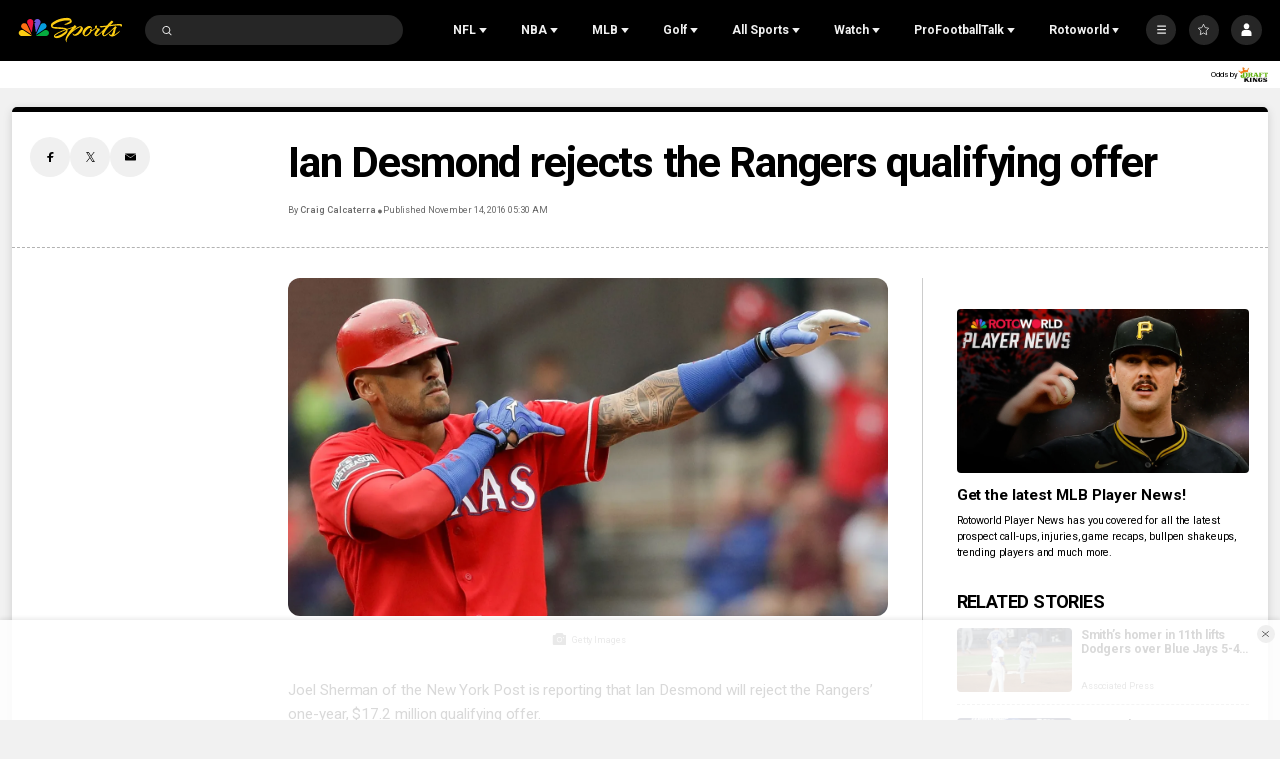

--- FILE ---
content_type: text/plain; charset=utf-8
request_url: https://widgets.media.sportradar.com/NBCUniversal/licensing
body_size: 11443
content:
U2FsdGVkX19C1VQz4uWHlAPC8AnQMfZruiVZBSFFy0ET8RabuiMlO+8AnbsPuqpyBuVrjWur010Xn76I/XxONskyg/FyAjRXbS5qL25oBkbd7+V+SJRSjWvvvRA2oQFVkiejWJAOL7TUgv112B7GticodsE6u6oXUkELScMjkWKeBGt+TgTUwW4CXjDNnfdAgcyTahHw5up8OufEmXrk9optTg0HEqEevPuq9/WuNrPkUh07/Y2LdpWiTW3V6yKx0aT81BzzFrsEmxq/[base64]/HTpajxFr42q+ZB2WUNYQrDF4pzm4MCUpdUtk3mSqukDDAuw2ewNvPGUMknxlWlFX7/HzXRV1UPQphPEmJ0Hw3RLaW+X1VUKhbjAse44OjWtGtk1971ASZr0am+9QBpz1o5mDmAyQB5t3/ct8QO8PU/WLeg07uNgFnqtgOpOznWeFuog/ZFiBLOdLUxcWw0Uh9BN7W85UBjoGsbsbCfkNAGmICdJPZACBkQgw00d2Uay0u8UebOqKETVie3bQG1Me/Fg7xNTf55eLJAgaUmynN53yRFk7317BesXeCGjVA8bxYQNcsv1N52LKejCxprIJhJtRJHuzHI68EJAZnyFRRV9duDeMkgl5x4/npTsMAs+aU3pNVu56jLnd1l//lq4L7X+DIY6Q+mzmwFVHd7+fo5JEp3V9pe0MYYqhDISHhZLwGgylMSsB28XxeNENuW3ptwNNv+grxKIStSylDXBKv9m0izaBxgDqn/tu5kA0DyjqFszJUlTph6TVbuPejrSU6QJEgTmaUwFzf4JEGCu7lOcSnS8OdF2BWc9OMSaRdMnubpD2Web6KsM9UC0VPDFUoa0l/iVJeupR4BpDTX9iqVizQ3YA3bbafsUYY1QjqlMuLG5PZvqEdQ8Uv8+tUmJkbcmRV7lpEtn29MS3HCMRFxfvq5iNddZUnOZ1DvnwiCuZnckkZRKmM0neP2bjKlJqLJ9TMRG4T+psd64IbWFkrs17h2oIwOwLvJSsz4nUJlGC8/9juL9rJj0l7V4PWFSQGsUBbZPXKphRfkBbBNDTbKMvd2jLqtrhFjlACaw6ERAX8gC9HyI2KncRO0HfQIALTUTBo5vILs7RAtKY84HshKe8lPTZs0PC5oc4G/53uZwLWDQwjcwAmoBC0mUIiYfT13h3ytAg1XC0LmIEB8+UfiGy7OxRyi3F1o1nqbcFsVOrefEHtBULR5UrPPlDUnLEyvfBoPfPYCA+mbF7QHCpO/tk0mTMuehCvj+kk8u2fynCdOWHral9p/ojyS/trmwIsXV3lRuG3p4enjI9mVOR3yvCklCQg7FIgrewPNWLELonXLUzQfsWwSI5js3ua6GJFjZYMC2XF6yKVYjnZ30CCnPpL54tJVP6IJ/[base64]/C2Rzf6zKDv1iUuH33jrIVjZe10a4gGrP7sDVd2ZNY1IbgQ+H9wCpB7s2ydJukN7D8605r+vPBH0WAsTcqUkkqo5giVaRn12P7gQb46TdQ13EK/ZyBLtOW2bhdwZIO6SDMVyRHGoazpRPf91ZVXvFDJBVLf/aYWRthdnvF5J7iAuakp8Q6ADx3EtYATqq3qTPfFiQ+fix2Olo0IRyk/6ydFRbz+wXWC9k9rpDpfMRRk2FjW2AJ/fmfybCCfrI41Qa2nlSmNUSQ9ViW70WTMQbX3q7HyHdQWX7e/3c2wlm2zFs4qeKeVVKDKBvY735OkhJjyvzCqLZFR4S3vlxWQRBnUIDzQ+ZVWu3kQHvCb/9tTX6cFSn7qJHVuH44SlW4YXnrxKHIhZB79/m5+gR8HTyFhbECqBc5Ur5MgDHyN1Riq/gU5RIJSxVZA/PGw8+hO2XJApv9dT0Frsr7f/RLgDK2SdKaGY5L3jbczrQCO2GhjItVSFwA/WNaa3BcAok2JrhN4WbgaJTfM77OEkjPYiXcd4ENuVwFzCbe8KBTHyGdv+Y5yoVo3V1k+BHpk28AHxM1EPNy7ChuWk350vUSe3p7CWUGpr61lLeU2SUJ6qw3NwT2DWlHojz2a57OVRojqc+IAlq1D/ZY/5Wz4tyIt0TjCyQzZwEHt/XGr0EbLyE5YznjYhYo/ch8JoTfmMo6uIM0IQ0u6clhsn2P/P1vb3akcSsYaOfydV3x8Gxtj/8JTLcZWCkdLAYWFIxpd9m5Dahvh3U2CYjZFcenCKrQyYTSfZuvslXTbxv3GMjpMgeg17vrU/ChbKlYl48D09/VT+HwLOeWA8/7TLPfONS/tjP5VM9W7llXrtMQyoM9ty+8f7n4DEJRr/pERPbe5WsdfBkUBhq9WU6hXD6Kzv9dS+LXsogbUQtqAZXLALX3mQvoB4oddti9bNxKv0HT04vdWxY116z6Ldf4Lx1s2EOU9ePGAKCsCrfJlZQTLU5Y7lOVN/BXqqjaQPG67D74zh6aC8raFFz6DLJP3WO6/jrkT7ewGgbmTUsUt9qbZH3woKVANevNbIBGs7U4I1+ATbRc1EQsvP+6xoc30u1YLzpE8P5PWCfS8G11sxltnrl/pFz0LjEjuJFvaQmX6ACkuQG+3NshQcAgrDOcerYr7bWtPdll2at76BGr2zMbl9toFM+okwQzJnDUsSylBJudg/24+/hy5hG/q8sTUWDY9sh1ROYGrKgmBZgqj7qE/hZP0Gm4cDxfWVG1Lg+EPUSYQJ0hrePVAcC23ed5Zw8nzgk/zjneon2xHSMv/gdEvqWVUN6+tidzGIlg8HIMi1qfop3da6MjpkM9KCCbO+QevkQ3KTSrMMpj9CkIIYS/5wRY+HtmUC3DHsfPuu5GLwYwej5ZIQ+cTvyTGTLQ2kMgKieZW1jXcKY928Z+EFiSNNE/bkfjhv+IkyskvLxxxNO4JtYw9fhmcBigbvgQtD+YIGu8VRg5eB6o6qpTK0K5tnq6vovNxptL9FlAioQ1T2zDGsD3qiIuJ2tlFLrJmJ3AoPiHN144jk7Es0V1meZk3FCcifqxSj7LUFLwNSDch/x7ukfY+KSy8j+/P31jcKPZxiqfBJ9GgiWjydvRq6tmsskj1tIUo/yPFRm+1W5EB+P43Fgn6aoteoYpSeuaz4PODHXZDKuTjmXw9NGfGpu+37L7VXZxdTIiKduc390ENHxbtWjFUkCw75/7kvwNNDAKuO3gfn9cMtA/d1NgdD/5ainttjvHa2vurIHBhvmU8yu72uSSZ/ybJ4GMYj7MCBBi3oAhWFb3Yvt4zWMGUq+8MqHsXJrgP3EF0X0yxzSy5xeyEEMLhBXJV+/8X1pIvUPdaMYKBWhPAj2UcOHM9xW4cOEsskNPx2Oq/rMxgPPY3pNhRdcnagh17ZYJyjpN4aNzse14pyIfpCxrLYYDODtvsg3NTwJpMAEZJfxZq0BAh79m1FN3FIERdor+SWaWf+ZIXpD0XScLvb924c9OA++7hsdzqivQcG7yDtJ5fqi+aLYqaHxIXs0lGezdXYOaiS7QFCO2Y03GpHkUh0V/G+8uQnNgnQrUPXd3DVguTNEh4uksnr6hyakCAabApX44sPA+X7gmbhdHi11emS3VxG9/TJ8/Nl1E6A01SqrPBQb/VrlhHqRPGTViyJH93F8BEM+vPKyBRWUwr8m5wjRX7Hfsq15EKcqGP50Qh0brxXyMCRILeGjTmlMD20d7ljSOAs2KnCptQZnlAPVN4IfIhJff7uWxbCr4IU2Wb5s5pTqmvN/M4zSnRTMe4LwHaWzTzpydV0pWyV/tZnajIkVKSI2mT1oeNIqVYoUUAhGXSHKvQxFETu28uiRawQWgXsxrOb9go/oGBd+ncxPeruIjST8I/o7jtQ8M48J10bz/D/SlC1kxU2iihOCWOfjQwrbpbGyTbT5sSZI+QTeUQP4Xb2Q5/kpTd/dcvjLQNbZxkXk11QQAsE+ENxjZgivu/vAtFtGIor2F+iS5a1cdAkScefnZUFMzFrui+XTwpyYyl+2QRcKE3A2voG5P09KUq+KHd4t+HcDR4O6pROm83XvpdpJZqzhCrMCanp0DHJNNplFOFepesOVzcMW7npim9SCGNzhWVs6Xp+znH/Rx6UmrM5pKB8RjAGXXwlorqOJrrT0KFh9LYdyuInlKhJIf0kSoajF0uTPzM8pyOfTPE+4vu3Cney13ONKEtiUUK5uhugog4OjzHbsXkXoG3wvSCV4FPIxCT/i2khBRk1+g9fXn8sWJh12IGkK0FU4KG6pdZ1ZSaE/1tSiLpDBNCAaZsXvk4pC3N+xudIvh+/vuwYIeQrWf7SquFt/DRCXn4KRxGfyow6z2APIZaa+0I1c3vVka31fa3D0LJHb4z6PI2DiuyitiX9mxKmWAjoPq5g0+yctwvWJnxuRRlYqO39h1W9lR3bg3aNFGkEg/CmVeCu5FNdUqraT0mC5h5TTCg1DieyFSKkcc431fSLj7u8TuyOaxdmfGlzwvmG/1nRPq9/XUCk4LWJ0sd3ydgsQRCv60IfHzZQsSDt12dF/N2fCBIbMr3f5gq85lmUQ43XjZuAyDTIaSGej0nKU+6YeDdOIBXpRdvHi8QhHfzcBDcVPVJ/aIu7lgZpmna9otlmZWRTqKFoAobMIHUWIOXxy20tOVWlVMuMJC7IjLTmrxkdqEaI3HpMWiZJjnPD27/bE6ypwm7kBEWFCgnu0f0dxq0lICJwdwju8nSxN5xmrPRFBXDaRzSGcGJqHu8+hsQllW3e/Idh0p4XKxzEIxQj81bEO0Ypu+ZWznWsJLHDBphn5vdNpvLWHNllJDd5Z0U2113JKc0qNTI5yszRRILyQE3fs3PI+BKjtmSkScEg80I8XdTv/l6oh67uX7Zwf+ZxhLWmD8tE7W5gVArRNLXdd0UOnkkWL7f5kPwpJcN/AIE31/2TyOVUYtmVVm23++p5R0TyrqJjwwbFuuZlN2vXeo4AHYsQVap/wUhciqujw0POaEDhoZQX2017i7y5EXO8rKmfSf+GK4jckXUKhL4Pz3D0eYutzAXkL7TAvpDUoi/AagNlZ/fti6o47jxePkZinP/dA2epsJ74quQUlI0QBTp+otZD6ko+vbdfI5L3851pcz5ghbBwOxg2JN1mnbnv52BWsnwQEv+1fdBifG9WUAG+mgDBJGdX7518rc/H7sFJAvjTHQlD9jkGdV3cniIwDnCiEy5tRpB+LF39cgmuVzlq/rkbrOBZB9vmTuX00mTRJyeGQAUTFRXlWBfajYcMc+k+jEkGXMzlUAJcusJWkVggZoQZ/uRH2WltZvn1ZU6o0IyaS7xvNnuCCSHVbDlVDQ/IdyWBkYv3bHUjYQQT/cfpJFXQT/[base64]/m0WIgDUGw0QbS00Yto9sKZtn98clDxN9+UAM2kJlRGXL9OpGFMbL1jl77Wv00vhxdPQ8Kk/FBHWwLhUEC9im0i+vaQm9ghtHZPdClyEWgmd5b0bE5KOy/[base64]/8wipfdaLIxYXx6IkKTjcLmJZqdGXRszqZD9x6Kn7EPyjboVJQTUn5rjhaLagPgudvsv9v85dgLNp6dWydwwFuvh6zVcrMGJsv+TO7eMknPHJP1Xy/QaSSImG4P1j82A5rhNHFN2XehTmMwwUGMk6PlKIe6tOK6A6cpOpcMXHXrtgAu14fj1mNRMA4SnVU51R99jF6QC6YH/LQZBVJwD2s9D2xroAPat9ZfPDGg6KTB+lKuanhylOSEBXUBqUG8Eph39icOtZoJB5xQKnk0cAkpoixpoMlseWYJo8OPJG0W0sLHvg9vHvAmjSQ726lb3GyQ2gtM4RiGzRF2BShaj6DWqHUf9Y482hn5/NrynZJci2cDxC1CQT6rV2YMzdE/6lSPJKqoPR9k5jkOlA/EqzgFyYBBan87jySzPsqrM1JZurgSCr5o92XHful8BLBcS+isGLOlxLaD6GwJPcDM8o6duHd1oGBsSNjrC/VAIhPO3gV0doAOziqsWocP1QDZMT7uFVygUVPFxVXfm2o1Vbt/[base64]/Ujj5D/oq7ngEQOcbbBim+ewzQfxlupQnaw65KkJDKLRmn0kNXyF9BjWS7xMaRBTeKq2Fxqgt2UH6Rzr6LS+m4AolEkmxMtPtPPmegK5X65JOuKQwx1Ert/Qmn5yje9/6tnVmNXyHsSotpDjhjNgbURthUbpn6uQZbUJK4nW/bkxLGDXxDoKi4hNBcVdTQUij+5fwBsMVoPlTPob6dxAppBBfrlOfs2ymQmY/XPykOJMdlJFV2t0miCYZRyxwXCNc0hfbo8zM6X+LcguFd2J7lAVYTxg2zS4DMc3yZ7ezGWw/lh6mVz9l8TEzBZq1zLe+uOxGKKZORrANnlSettgZ/d08SFjF9QOKWAISnnqWR9O0QAKxZ/bFAwHAHMCeTNLD0w0XVaDX3p3K1n7eAbzFBDm6eUQXbCIjVFiwwjPB7qK3MpNJ/1hcaYg1SV3aNzZGf6WX3cJ06XpvF3uCPWYsRJIUzzHEMpA918LD+LNEvJ0jas9JcBNshgyCaEWHipfRRWU7beLh2/o2g8dYGDGjmRal0WdsF6dC5movHA50R9wtScUqdVOzyMQsgJe6/gvB2/RW4Bpm/s8mZNYaz8a0c/RBCdyGDpBpfloDJAi/IG3fTvPSaKKNnAQIL1kuqQURmTjn6Tl2UeDyU3IeM9nVmYwTz6Fc0TLsTlPBijdbQ0/Dll3kKZejOukOivS5w88632E5MYbeVCZjhAUTuOpnQwy0Ly5PbQ6GzWuD5pcD4Qjato2tGShS8jYhLX/y9yRIXbTbbvacWx9sPIloHWRjd4TEBgsTXiFen4UHY47HyBHOMiFEsof8jHhpTtsDwxMT5RWNnXpzNk3bxA/v4no0/2cxph8QigQi7I/WxJNM3SAcUtjPy3A4w1hbxfjJbL1be9r2LSc/[base64]/rGyhhAcNXU8pN1uAF9GIWHcaKRxiZOH1aYkrrzz/2Nfrvm/xfLmv7bz5JvCc2xbxIvRwKzQxvpfx5jUrYO3ZxD76F/qGXuLa8BMsK16cLdCsksZyedrIJ/h6TREEZToCrglOGhq/JpgFR+mEtUXKXbG5QyGydd+P1R3t16nj1HlnYGryIRFinPLVEP0vtNpiA2SCu07m1WqSNUTqh621Tb0uA5LTfZ1adwWNRyRuw70HoEk45iJXlCN3SgBJ/Kc4U9oqP2ipy7wWycpXyGM/nZGcjD9iZ/lr9qO5KTMLiMgXXDHGzqNLqiSRgZBJ3pLNhXRBNkK3NPhz+O/4gHQIoSSPLbGxgj4tzgROo4Qhi7qU7Hz8Mg+J6s61RZPPz0LlVk00zFg3iwwKlwHQA4EOWijIxgDS8eRx4JJ7RW526bdJ5vkE+O4VmQJMjDqM0STl/qZ4eD/hAwCfcrGl5b8/gmI9Q94sjIb8iIz+zJsIkH9lhp5WuCzjI0DG85LpU93MNosXFb/VEVLTDhBmkQqlKZzn0vZpghkOQOo5e9Qgj4UvPzOejkuFhg2yOURuZ75Uz62aFOROBoLwKNoNmU1pJv0g9M+J/ohY23T3/pNNxQSKsq/NjYDlo97d65GLSrWLXMDMZkRBQTy69755kW9uH1gHTiOMlOQcV6DgwWDeDGTwcnJ/F78tNtIVxeMtK2LZtkvL0X5lSJQth3FTFfr+viWvCzkrZkiA8JwpB9/3eyB1ew0G1YD2EJbUi4rMA27G7/r/5cuoAdpDcBFIt8J5B3Faa5hH9/QmKZmWU9pKQpaYBPPxF+s0pvcko6AofJFBLUsAYRuEeYO3+RLF1Jl5I0/V1ESoWws8jfLB8W4GhUQSOeVYgDXYZ4ZlFoa7H/T4i+GPLqOgnyEQ2+ZqhwfEYhNpFV9/68DvhEny/q66PvUz2TKpPLu3oIaXjD7HIdLPhxuURouPptFgawVi0mNcvWk6+aXuaNui8AtSJj3g/AIuHl5guLA/Kp8d8xwyrNZXCHgMoqNJ5xrMxqyOY4wkXQYGasWym/B0B5aH9K/M524EQFAUEcJnTEEgajpN/Rg5PazJikbDJaPDktQjII8RaGnzOxnFy6GQq1xk7YHvsxdPXsIqvI739NgF3EQLInok8HBrW4LBEv0yW5eJ2ML1Y7Ry1mnvwjzqsx4jHl/O+Q7EZ2yHOcX+9aPEZv/cn6/qCGqfiI7rJLBVcX7dMiktIjglzAqw2yzbJd+anT+NqQin9RbfCevlgbdebjMyPaGb669jKpl9/p1skWaZbo5Kjv9veTImmQdugwe5KSm5d2+ojyiC5V8bc7QfLlAZb4E5g4+yvM/S+L1W0ZDvR6I7qxy4fKYX4mKRxZLQop8ZLVdBFtdp7IhjDa5Txyx7C9k/[base64]/wesTk+BxSgsGdeQdOqx5fEmlRlO6/Qv+6jboiMAlMLNxj83UyXdlAsAp1FwKD6HM80y2K1RVoPaXMuL8P79uEOkvDidaXJ7v1qNV0/smc994dIb/zZW9jfWzP66kVp/M1MXmg2fP0kdgsBms5SqsE3DpxxXQ0L+vqdUH++Q8cDE2DB9PMsNQpShIsGYX/tVITEySfLiI768l24riKswvpg7RK50uag+sY6ouW1LrFDsxqjmAVsUGeuDpfRH8NQFW6pVaiQZZFBAn8ZWb0HfTyxfe/jju7vxCijzf8VH3PLhsBUoyyIV/k25SfWWXwuKvjfWrP0RtJyG8fDMrjH5/Yt4ovsspwhBBcHJbPxX4jaqdN5dEWQzcZ5RvbaPCvjuzsyDIVI6aUkOcuj8iVetMFxlhzlo+hupR2K6ctFEkJ8Zko0biN0GDJlSzx0LRRG++kY+ewmEEneCkSxqaQTVH18+RmfL1LRhNZDfGC8f2KcHtS7tSBzTVMQVCetRXeLiqLNsHPMfCMCs2GoCjaca/EfteMiE2crKbFr6N7E7a6cqlCfZBbWrHxc6bP29tw6ZlltHAiqwstMtagjWOHkupW1Iz9AWF9SuU/XIdH0gbk7lCARG8E+sNhH2Eb4qEj80ksbMVXhkilkREmKtjl/JnW2YzNZfcRyp8w0pWNlwesBCRUFjdCxPNjZ91Zyq2YakXXu058GYBqfWRvxqMkNL5XH1gA90kwrllJScMR4bmPZ5smRgG91UhTxCXvWxnaG5GcUUwDmXW2lVxfCutBbZkAvCT7usIRYeCjehjNi6+BtuHnrG/2HmZdCARY893TpTr/iN7w8Xbpo4YueyRRnn0e8RTHNLF76n7JVFSLVAADdHgZmCSAzJwJSvqi9XuPXif/eOPdQm2DkLW4+UYFlrDqYp2LzEuXvXhGm4D2/eLC/LwDuJkLpNLHKBfIGWz5W1a2DkStamQmfPeuGAn23zWiJEb6kxw5YO0h7qg9rXO7GCtnDlTIl2/46piFIxx8tooo+yY5bIcZ6cy8ojOwfbQ3u0lh/UmCGFtSTMuw8E8M3bRd7QiZ8Y+MKhS2RvU3Xqp0FRm14lOqHyvZAhu2h+igKVHiMnlwPspyIhQjF9aYJC0MBvPznwA9rUlNYqxBI+dvRQ3sFZcvj1gD2iNhVi13eLIdUYumNn6eO/JKCbuGHe95EP2OTfg+RPvoZJtSkXmUExaBIXuXV51M7dJpNHBtZLfTvoO6zL9qI5aFmL5mYnXUiSPvUDi7UTsGcz8PBaHsObgkWKpihKPJ3NLnFMCu8tM/xw7zbnzrXQ/xY/sGszu7nzyYMIJOzmUl4ZwyyO1Ej29ag55DI39yknvoD5Q8IVvEjzo+7oCMq4rWJSV8sPuxdQOSkO/mLhAvc/oi02D5y7BcwnWygSCSJSTEOsm3Yr6IikKv+kjxS9/jYXYz59jsHD4O4dft84v/wItet+FP6sb1/s9/256e9X0GeYFe7EL5GQ7MzTJklkIr3+5V+Ia90owyYaTMXHZeCtCwhQuljZu2xWStsXMFmeZcWoEOMH2o2iYtkQ+3gLcRXgsu7yLOtjO9H7vodVzBEHtNra96hE4ubhY38BC/99p+MO264To7DsCxWc8szigGhgXvGpR+w0EX4/NDRoyGVILS8419cMNNc/[base64]/wE0eYoFYgpA4UwJ5hSNYc3anWYxR2T5r8S4grKVjmwigEpWQCGb8hdLkUTqYCi18Sb0fQDJ6r0O/tINxeAkE/PR3YYqqLrruz6Vb66Uy6mY8dIc4dRQOQ0lt0amKDUbRLUfLHmqzvjWSk5d5UIijo4U1Cu5riGGbSKCHOFHPFPf79m40yPnWs4c6SxyEgyiRs/klWHUVjvLOicDL39GuMInodkXZfvu0UAnFzD2KhZ11kIcQzwS/xry8qcJ3yCOgqRKpPQjyVv7NlzweZxFewPoVczgobSh/H2dszmoyCeNeouQeaX1NaLpT+n/Lel+6TqtNpgJJX6OFkmXL6V4J8SbzF5H756woEx6+O1EjTacELE7vK+MR16cKtJpA/X9BjClEjyWtkEjHXMl/6YIGaKZ2FKDY6To13URRP6JGbxOz94VVo1f/4xBkc4Zq7Zko77YC72+xHXb8CMgKc4Om7cFQy3v2yeGDXACd5r4IBrbtsOB3awlE3jMyRYCE+Sj+Ww19oIwKlK7xE1Cm3rhquv7/5L01CZkGhXFRgmpAzM1zqfLworhHb+gjrhF9OMxuXKKG5sulq0SeWW/wILnR1C2mO+g+IT7l45T+jfynR4uTZeD/sPu8MHAyShXgdcnTyhc8CB6mhQiYoCvzWvQdWjGN5aVgzqhDr3EG5CCvHkImbW3qG488lIXzvHYuUl+tDpy0ZMFX/sC/7rYFmMdkyvJPznaJAC8MCMkC3TfEUHq5WCp6Q+trYpkKR2uVzUdcXsNd44Hr17Gh48dAwdAt2cEiB8KTgIvWZDFiCMY5N0U4dLUjPyId2EyRqFKfrHYFRJ+hK6akL8++f/aisLj+zuYVE825uZIxayVbasPCdlOl2UcKebqdX8omwUqM46ky3kf4KhefvgxY2SpVaLLmg6rYfn1rNvZrIqSr1BKP/9Mhey7KMgbAAc7ANxT+Fq3CSay/82n5Jmrmk7nJOmI2X2Ft48/13xH+WzSHa3ZjEujE9DfKSwP6sceqGkYl25Zx0pZiGIUynsBidkHyIus5iTNqR9ruYhTLF+g6Dq//[base64]/wZ+NCjsn6tKUrfTcU2ulvlRv68Hl+Sb74BfZ8A/9Q6+79/DMCTAv32/g3zE4C+EbV/tBAIQLGM6ee6CCDQQCBPWQGOJ7BkGiL5aQhyhoGIj3q/[base64]/JlyVUNi58NG5CeNByXtVcO9CCIZPspFIX/yuLkZGmXrbXJhsEebk3KMToNnLzEubCI7cFV9s7Pmc4bN5fuOQo/XstHI+Ov+XbakvN9o6xtF+5yEMulwvwqgDZXVR7M/Hr0aZrfcOLKC5JhEUJvT/egDckZCaW+azJL5nPKVOy1kYot+WPzPr9P/InKpzBZX1DcgWy97ATlP233GX2xhOYZZS4uE6b/rzlYa7Q6XbCkEyJMsXgHOEY76NAsWRvLmjNC7oZDRqrTkCqevasCFXV3VfxjtZ39vx/V2PCo5KFXPd24AHuu7pUUq4XwN4SyX5Bkjy+0Nspu9uKsis++4fJGCVmuSfVDvjk/0BNA5PUQT+3vhce7mhxwXGk76d1aWJEVyCXDbG3LaHXpJTyZ3s5ZbBblm5T7DEAzuQojOuy9JUxWRy6F5WR3IhOgZCluqdfPevRbH/9neKCyhfOoP5mmg5dPL3HOywsxb4Ve0f7+PK/IRUgkkdd3vSz50WY/2Bw0Q8c3/LAzv4F6bt2TjbFmJ/D498tkIEGrdfif7i7mic+1qvzsfdg/XbpfqfBx3oBAbPqSiMpquoKItKxL44DsgzMZ/SkcwUQWzm3g6SklbZzGLy5Svl0dkeufe7TEi42/vne7Qo7r1Amrbi57JE8T8pKEmmmzze4/muXAgUOt0xKiGIXoszz9dMMnPb8beAJy87LLBx/[base64]/pn+VOe2Nft9tUP4SjEuMLPTQwhd9TCxGwmXCqxcFimuk4Y4+FUeO6eeY4n7zAJd5b9d/BToSyNT+cMT/0ioeKkOW2uNi/7KKf5MV62HknNw3i+6fACDkyPFVGMRUT4ZdeIN6jAyx6UDG+VZpKxwlbgDlkqHQH+tHwgAvWtgUxiEnDCGUs/gokU8NQ0afp30ZufzdHAYPYCdpa/TtwqDQA+JcKANuUH+1zyXWBKIUzbitBM7OmAp40qpr0u/P6T8AEz13CUK6Ig3q7lvVJlA53GRO/OAcK5PehcL4jLUiDpisNMyvANLwLPL2MC1LECoLC9KMrPic+Hfl3EbPgDaTc/s7YTZBSPRL+Tdt/a11HaEPfZoRBtWWR+X3YpkdeNKUgCx0oa0Jswb9or1AcnvJ0S+QwFZyyuO2xTpHKIVY+LnxtUi7S6IH33HGlOQuScpx7B7Cv7Po/mn8sb8ULmx7FeKyNnVK3NB5GmbSYc/mYq7y9p64V0DqTd9XAO4o/Ib7MkhotgHxNKBZcjmexHgXYa0rfDKN0Jdz1lESpXokD8aYvKlpu+UmIf5OzCLBa+eru4dIh